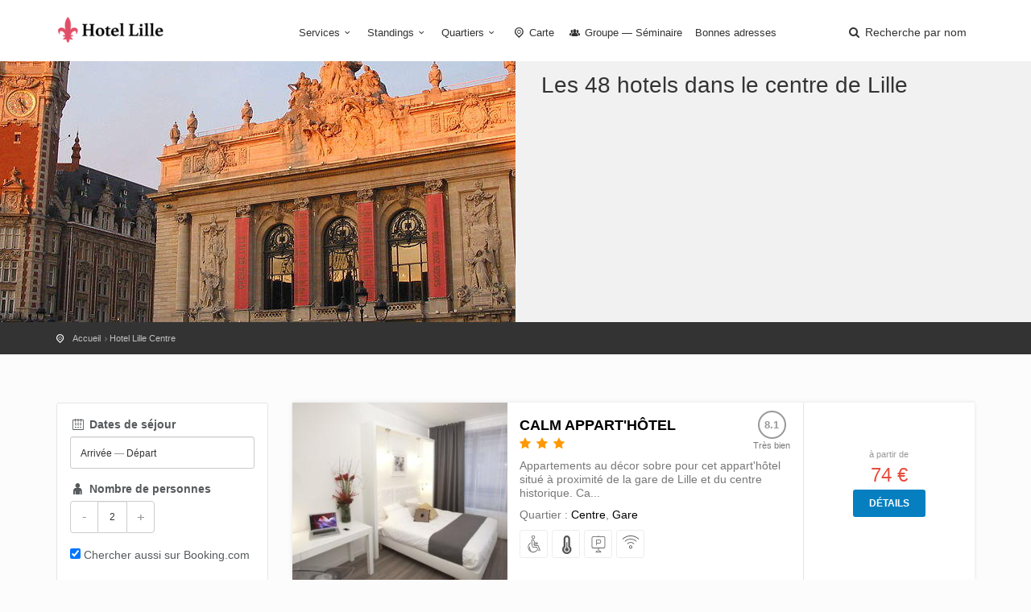

--- FILE ---
content_type: text/html; charset=utf-8
request_url: https://hotelalille.fr/hotel-lille-centre?page=3
body_size: 6099
content:
<!DOCTYPE html><html lang="fr"><head><meta charset="utf-8">
<title>Hôtel Lille dans le centre</title>
<meta name="description" content="Le centre de Lille est un quartier s&#39;étendant de l&#39;ancienne gare Saint-Sauveur jusqu&#39;au quartier d&#39;affaires d&#39;Euralille. Il s&#39;agit du centre historique, administratif et économique de la ville. Vous y retrouverez un grand nombre de commerces, restaurants et lieux touristiques tels que la Grand Pl...">
<meta property="og:title" content="Hôtel Lille dans le centre">
<meta property="og:description" content="Le centre de Lille est un quartier s&#39;étendant de l&#39;ancienne gare Saint-Sauveur jusqu&#39;au quartier d&#39;affaires d&#39;Euralille. Il s&#39;agit du centre historique, administratif et économique de la ville. Vous y retrouverez un grand nombre de commerces, restaurants et lieux touristiques tels que la Grand Pl...">
<meta property="og:type" content="city">
<meta property="og:location:latitude" content="50.6294527">
<meta property="og:location:longitude" content="3.0582539">
<meta property="og:url" content="https://hotelalille.fr/hotel-lille-centre?page=3">
<meta property="og:image" content="https://hotelalille.fr/system/banners/000/000/019/banniere_lille-big.jpg?1529939243">
<meta name="twitter:title" content="Hôtel Lille dans le centre">
<meta name="twitter:description" content="Le centre de Lille est un quartier s&#39;étendant de l&#39;ancienne gare Saint-Sauveur jusqu&#39;au quartier d&#39;affaires d&#39;Euralille. Il s&#39;agit du centre historique, administratif et économique de la ville. Vous y retrouverez un grand nombre de commerces, restaurants et lieux touristiques tels que la Grand Pl...">
<meta name="twitter:card" content="summary_large_image">
<meta name="twitter:image:src" content="https://hotelalille.fr/system/banners/000/000/019/banniere_lille-big.jpg?1529939243">
<meta name="language" content="fr"><meta content="width=device-width, initial-scale=1, minimum-scale=1, maximum-scale=1" name="viewport" /><meta content="IE=edge" http-equiv="X-UA-Compatible" /><meta content="always" name="referrer" /><link href="/apple-touch-icon.png" rel="apple-touch-icon" sizes="180x180" /><link href="/favicon-32x32.png" rel="icon" sizes="32x32" type="image/png" /><link href="/favicon-16x16.png" rel="icon" sizes="16x16" type="image/png" /><link href="/site.webmanifest" rel="manifest" /><link rel="stylesheet" media="all" href="/assets/application-3040fec8f1f92eb3133374358dfa2a381db23a68eebb624f303caa08000fe4ff.css" /><link rel="stylesheet" media="all" href="/packs/css/application-4469a095.css" /><link as="style" href="https://cdnjs.cloudflare.com/ajax/libs/animate.css/3.7.2/animate.min.css" rel="preload" /><link href="https://cdnjs.cloudflare.com/ajax/libs/animate.css/3.7.2/animate.min.css" rel="stylesheet" /><link href="/hotel-lille-centre" rel="canonical" /></head><body><div class="layer"></div><!--Mobile menu overlay mask--><div class="plain" id="header"><div class="container"><div class="row"><div class="col-md-3 col-sm-3 col-xs-3"><div id="logo"><a href="/"><img alt="Hôtel à Lille" class="logo_normal" data-retina="true" src="/system/logos/000/000/019/logo_lille-normal.png?1529939243" /></a><a href="/"><img alt="Hôtel à Lille" class="logo_sticky" data-retina="true" src="/system/logo_stickies/000/000/019/logo_lille_fond_clair-normal.png?1529939243" /></a></div></div><nav class="col-md-9 col-sm-9 col-xs-9"><a class="cmn-toggle-switch cmn-toggle-switch__htx open_close" href="javascript:void(0);"><span>Menu mobile</span></a><div class="main-menu"><div id="header_menu"><img alt="Hôtel à Lille" class="logo_menu_mobile" data-retina="true" src="/system/logo_stickies/000/000/019/logo_lille_fond_clair-normal.png?1529939243" /></div><a class="open_close" href="#" id="close_in"><i class="icon_set_1_icon-77"></i></a><ul><li class="submenu"><a class="show-submenu" href="javascript:void(0);">Services<i class="icon-down-open-mini"></i></a><ul><li><a title="Hôtels avec Climatisation" href="/hotel-lille-climatisation">Hôtels avec Climatisation</a></li><li><a title="Hôtels acceptant les Chiens et Chats" href="/hotel-lille-chiens-et-chats">Hôtels acceptant les Chiens et Chats</a></li><li><a title="Hôtels avec Accès handicapés" href="/hotel-lille-acces-handicapes">Hôtels avec Accès handicapés</a></li><li><a title="Hôtels proposant du Wifi / Internet" href="/hotel-lille-wifi-internet">Hôtels proposant du Wifi / Internet</a></li><li><a title="Hôtels avec Parking" href="/hotel-lille-parking">Hôtels avec Parking</a></li><li><a title="Hôtels disposant d&#39;une Piscine" href="/hotel-lille-piscine">Hôtels disposant d&#39;une Piscine</a></li><li><a title="Hôtels avec Restaurant" href="/hotel-lille-restaurant">Hôtels avec Restaurant</a></li><li><a title="Hôtels équipés du Room service" href="/hotel-lille-room-service">Hôtels équipés du Room service</a></li><li><a title="Hôtels avec Spa" href="/hotel-lille-spa">Hôtels avec Spa</a></li></ul></li><li class="submenu"><a class="show-submenu" href="javascript:void(0);">Standings<i class="icon-down-open-mini"></i></a><ul><li><a title="Hôtel Lille 1 étoile" href="/hotel-lille-1-etoile">Hôtel Lille 1 étoile</a></li><li><a title="Hôtel Lille 2 étoiles" href="/hotel-lille-2-etoiles">Hôtel Lille 2 étoiles</a></li><li><a title="Hôtel Lille 3 étoiles" href="/hotel-lille-3-etoiles">Hôtel Lille 3 étoiles</a></li><li><a title="Hôtel Lille 4 étoiles" href="/hotel-lille-4-etoiles">Hôtel Lille 4 étoiles</a></li><li><a title="Hôtel Lille 5 étoiles" href="/hotel-lille-5-etoiles">Hôtel Lille 5 étoiles</a></li><li><a title="Hôtel Lille pas cher" href="/hotel-lille-pas-cher">Hôtel Lille pas cher</a></li></ul></li><li class="submenu"><a class="show-submenu" href="javascript:void(0);">Quartiers<i class="icon-down-open-mini"></i></a><ul><li><a title="Hotels à Lomme" href="/hotel-lille-lomme">Hotels à Lomme</a></li><li><a title="Hotels près du Stade Pierre Mauroy" href="/hotel-lille-stade-pierre-mauroy">Hotels près du Stade Pierre Mauroy</a></li><li><a title="Hotels autour de la Grand Place" href="/hotel-lille-grand-place">Hotels autour de la Grand Place</a></li><li><a title="Hotels aux Alentours" href="/hotel-lille-alentours">Hotels aux Alentours</a></li><li><a title="Hotels dans le Centre" href="/hotel-lille-centre">Hotels dans le Centre</a></li><li><a title="Hotels Quartier Fives" href="/hotel-lille-fives">Hotels Quartier Fives</a></li><li><a title="Hotels Quartier Vauban" href="/hotel-lille-vauban">Hotels Quartier Vauban</a></li><li><a title="Hotels dans le Vieux Lille" href="/hotel-lille-vieux-lille">Hotels dans le Vieux Lille</a></li><li><a title="Hotels à proximité de l&#39;Aéroport" href="/hotel-lille-aeroport">Hotels à proximité de l&#39;Aéroport</a></li><li><a title="Hotels à côté de l&#39;Opéra" href="/hotel-lille-opera">Hotels à côté de l&#39;Opéra</a></li><li><a title="Hotels proche des Gares" href="/hotel-lille-gare">Hotels proche des Gares</a></li></ul></li><li><a href="/carte"><i class="icon-location-outline"></i> Carte</a></li><li><a title="Hôtel Lille Groupe — Séminaire" href="/hotel-lille-groupe-seminaire"><i class="icon-group"></i> Groupe — Séminaire</a></li><li><a href="/sites-utiles.htm">Bonnes adresses</a></li></ul></div><ul id="top_tools"><li><a aria-expanded="false" data-title="Recherche parmi les hôtels de Lille" href="#" id="search_by_name_button" role="button"><i class="icon-search"></i> <span class="visible-lg-inline">Recherche par nom</span></a></li></ul></nav></div></div></div><div class="container-fluid"><div class="row"><div class="col-md-6 nopadding features-intro-img"><div class="features-bg" style="background: url(&#39;/system/pictures/000/000/103/1024px-0_Lille_-_Chambre_de_Commerce_-_Opera-big.jpg?1603115402&#39;) no-repeat center center;"><div class="features-img"></div></div></div><div class="col-md-6 nopadding"><div class="features-content"><h1 class="font-title">Les 48 hotels dans le centre de Lille</h1></div></div></div></div><div id="position" xmlns:v="http://rdf.data-vocabulary.org/#"><div class="container"><ul itemscope="" itemtype="http://data-vocabulary.org/Breadcrumb"><li><a href="/" itemprop="url"><span itemprop="title">Accueil</span></a></li><li itemscope="" itemtype="http://data-vocabulary.org/Breadcrumb"><a itemprop="url" href="/hotel-lille-centre"><span itemprop="title">Hotel Lille Centre</span></a></li></ul></div></div><div class="collapse" id="collapseMap"><div class="map" id="map"></div></div><div class="container margin_60"><div class="row"><aside class="col-md-4 col-lg-3"><div id="search-form-container"><search-form :filters-facilities="[{&quot;value&quot;:211,&quot;label&quot;:&quot;Accès handicapés&quot;,&quot;active&quot;:false},{&quot;value&quot;:212,&quot;label&quot;:&quot;Chiens et Chats&quot;,&quot;active&quot;:false},{&quot;value&quot;:209,&quot;label&quot;:&quot;Climatisation&quot;,&quot;active&quot;:false},{&quot;value&quot;:205,&quot;label&quot;:&quot;Parking&quot;,&quot;active&quot;:false},{&quot;value&quot;:206,&quot;label&quot;:&quot;Piscine&quot;,&quot;active&quot;:false},{&quot;value&quot;:207,&quot;label&quot;:&quot;Restaurant&quot;,&quot;active&quot;:false},{&quot;value&quot;:210,&quot;label&quot;:&quot;Room service&quot;,&quot;active&quot;:false},{&quot;value&quot;:260,&quot;label&quot;:&quot;Spa&quot;,&quot;active&quot;:false},{&quot;value&quot;:208,&quot;label&quot;:&quot;Wifi / Internet&quot;,&quot;active&quot;:false}]" :filters-standing="[{&quot;value&quot;:127,&quot;label&quot;:&quot;1 étoile&quot;,&quot;active&quot;:false},{&quot;value&quot;:128,&quot;label&quot;:&quot;2 étoiles&quot;,&quot;active&quot;:false},{&quot;value&quot;:129,&quot;label&quot;:&quot;3 étoiles&quot;,&quot;active&quot;:false},{&quot;value&quot;:130,&quot;label&quot;:&quot;4 étoiles&quot;,&quot;active&quot;:false},{&quot;value&quot;:131,&quot;label&quot;:&quot;5 étoiles&quot;,&quot;active&quot;:false},{&quot;value&quot;:126,&quot;label&quot;:&quot;pas cher&quot;,&quot;active&quot;:false}]" :filters-zones="[{&quot;value&quot;:98,&quot;label&quot;:&quot;Aéroport&quot;,&quot;active&quot;:false},{&quot;value&quot;:99,&quot;label&quot;:&quot;Alentours&quot;,&quot;active&quot;:false},{&quot;value&quot;:103,&quot;label&quot;:&quot;Centre&quot;,&quot;active&quot;:true},{&quot;value&quot;:101,&quot;label&quot;:&quot;Fives&quot;,&quot;active&quot;:false},{&quot;value&quot;:100,&quot;label&quot;:&quot;Gare&quot;,&quot;active&quot;:false},{&quot;value&quot;:106,&quot;label&quot;:&quot;Grand Place&quot;,&quot;active&quot;:false},{&quot;value&quot;:140,&quot;label&quot;:&quot;Lomme&quot;,&quot;active&quot;:false},{&quot;value&quot;:107,&quot;label&quot;:&quot;Opéra&quot;,&quot;active&quot;:false},{&quot;value&quot;:356,&quot;label&quot;:&quot;Stade Pierre Mauroy&quot;,&quot;active&quot;:false},{&quot;value&quot;:102,&quot;label&quot;:&quot;Vauban&quot;,&quot;active&quot;:false},{&quot;value&quot;:104,&quot;label&quot;:&quot;Vieux Lille&quot;,&quot;active&quot;:false}]" :initial-adults="2" :initial-price-range="[0, 200]" group-url-base="https://hoteldegroupes.hotelplanner.com/Group-Rate/?city=Lille&amp;locale=fr_FR"></search-form></div></aside><div class="col-md-8 col-lg-9" id="listing"><div id="hotels_static"><!--cache-key: hotels/1707064-20260129064210000000--><div class="strip_all_tour_list"><div class="row row-no-gutters equal"><div class="col-xs-12 col-sm-4 photo-wrapper"><a class="hotel-photo" href="/calm-appart-hotel.htm#hotel-rooms-availabilities"><img alt="Calm Appart&#39;hôtel" loading="lazy" src="/system/images/000/014/298/ch-rect443.jpg?1467723313" /></a></div><div class="col-xs-12 col-sm-5 detail-wrapper"><div class="tour_list_desc"><div class="hotel-header"><div class="hotel-name"><h3><strong><a target="_blank" href="/calm-appart-hotel.htm#hotel_anchor">Calm Appart&#39;hôtel</a></strong></h3><div class="rating"><i class="icon-star voted"></i><i class="icon-star voted"></i><i class="icon-star voted"></i></div></div><div class="score"> <span class="score-note">8.1</span><span class="score-label">Très bien</span></div></div><p>Appartements au décor sobre pour cet appart&#39;hôtel situé à proximité de la gare de Lille et du centre historique. 
 Ca...</p><div class="quartiers">Quartier : <a title="Hotel Lille Centre" href="/hotel-lille-centre">Centre</a>, <a title="Hotel Lille Gare" href="/hotel-lille-gare">Gare</a></div><ul class="hotel-facilities"><li><a aria-label="avec Accès handicapés" data-balloon-pos="up"><i class="icon_set_1_icon-13"></i></a></li><li><a aria-label="avec Climatisation" data-balloon-pos="up"><i class="icon-temperatire"></i></a></li><li><a aria-label="avec Parking" data-balloon-pos="up"><i class="icon_set_1_icon-27"></i></a></li><li><a aria-label="proposant du Wifi / Internet" data-balloon-pos="up"><i class="icon_set_1_icon-86"></i></a></li></ul></div></div><div class="col-xs-10 col-xs-offset-1 col-sm-3 col-sm-offset-0 prices-wrapper"><div class="price-list"><div class="cell"><small>à partir de</small>74 €<p class="margin-top"><a class="btn_1" href="/calm-appart-hotel.htm#hotel-rooms-availabilities">Détails</a></p></div></div></div></div></div><!--cache-key: hotels/6397-20260129055617000000--><div class="strip_all_tour_list"><div class="row row-no-gutters equal"><div class="col-xs-12 col-sm-4 photo-wrapper"><a class="hotel-photo" href="/citadines-city-centre-lille.htm#hotel-rooms-availabilities"><img alt="Citadines City Centre Lille" loading="lazy" src="/system/images/000/026/686/8157806-rect443.jpg?1528793645" /></a></div><div class="col-xs-12 col-sm-5 detail-wrapper"><div class="tour_list_desc"><div class="hotel-header"><div class="hotel-name"><h3><strong><a target="_blank" href="/citadines-city-centre-lille.htm#hotel_anchor">Citadines City Centre Lille</a></strong></h3><div class="rating"><i class="icon-star voted"></i><i class="icon-star voted"></i><i class="icon-star voted"></i></div></div><div class="score"> <span class="score-note">7.8</span><span class="score-label">Bien</span></div></div><p>Bien agencée et ultra confortable, la résidence Citadines City Centre vous attend dans le quartier d&#39;affaires Euralil...</p><div class="quartiers">Quartier : <a title="Hotel Lille Centre" href="/hotel-lille-centre">Centre</a></div><ul class="hotel-facilities"><li><a aria-label="avec Accès handicapés" data-balloon-pos="up"><i class="icon_set_1_icon-13"></i></a></li><li><a aria-label="acceptant les Chiens et Chats" data-balloon-pos="up"><i class="icon_set_1_icon-22"></i></a></li><li><a aria-label="avec Parking" data-balloon-pos="up"><i class="icon_set_1_icon-27"></i></a></li><li><a aria-label="proposant du Wifi / Internet" data-balloon-pos="up"><i class="icon_set_1_icon-86"></i></a></li></ul></div></div><div class="col-xs-10 col-xs-offset-1 col-sm-3 col-sm-offset-0 prices-wrapper"><div class="price-list"><div class="cell"><small>à partir de</small>70 €<p class="margin-top"><a class="btn_1" href="/citadines-city-centre-lille.htm#hotel-rooms-availabilities">Détails</a></p></div></div></div></div></div><!--cache-key: hotels/2966937-20260126065332000000--><div class="strip_all_tour_list"><div class="row row-no-gutters equal"><div class="col-xs-12 col-sm-4 photo-wrapper"><a class="hotel-photo" href="/edgar-suites-lille-shake.htm#hotel-rooms-availabilities"><img alt="Edgar Suites Lille - Shake" loading="lazy" src="/system/images/000/038/314/579678455-rect443.jpg?1759306110" /></a></div><div class="col-xs-12 col-sm-5 detail-wrapper"><div class="tour_list_desc"><div class="hotel-header"><div class="hotel-name"><h3><strong><a target="_blank" href="/edgar-suites-lille-shake.htm#hotel_anchor">Edgar Suites Lille - Shake</a></strong></h3><div class="rating"></div></div><div class="score"> <span class="score-note">9.1</span><span class="score-label">Superbe</span></div></div><p>Appart’hôtels design au cœur d’Euralille, hébergements spacieux, vues imprenables et confort haut de gamme.
 Edgar Su...</p><div class="quartiers">Quartier : <a title="Hotel Lille Centre" href="/hotel-lille-centre">Centre</a></div><ul class="hotel-facilities"><li><a aria-label="avec Climatisation" data-balloon-pos="up"><i class="icon-temperatire"></i></a></li><li><a aria-label="proposant du Wifi / Internet" data-balloon-pos="up"><i class="icon_set_1_icon-86"></i></a></li></ul></div></div><div class="col-xs-10 col-xs-offset-1 col-sm-3 col-sm-offset-0 prices-wrapper"><div class="price-list"><div class="cell"><small>à partir de</small>145 €<p class="margin-top"><a class="btn_1" href="/edgar-suites-lille-shake.htm#hotel-rooms-availabilities">Détails</a></p></div></div></div></div></div><!--cache-key: hotels/1707068-20260129064213000000--><div class="strip_all_tour_list"><div class="row row-no-gutters equal"><div class="col-xs-12 col-sm-4 photo-wrapper"><a class="hotel-photo" href="/flandres-appart-hotel.htm#hotel-rooms-availabilities"><img alt="Flandres Appart Hôtel" loading="lazy" src="/system/images/000/026/528/53619018-rect443.jpg?1528193630" /></a></div><div class="col-xs-12 col-sm-5 detail-wrapper"><div class="tour_list_desc"><div class="hotel-header"><div class="hotel-name"><h3><strong><a target="_blank" href="/flandres-appart-hotel.htm#hotel_anchor">Flandres Appart Hôtel</a></strong></h3><div class="rating"></div></div><div class="score"> <span class="score-note">7.7</span><span class="score-label">Bien</span></div></div><p>Les 5 logements modernes et élégants du Flandres Appart Hôtel vous accueillent à proximité immédiate des gares de Lil...</p><div class="quartiers">Quartier : <a title="Hotel Lille Centre" href="/hotel-lille-centre">Centre</a>, <a title="Hotel Lille Gare" href="/hotel-lille-gare">Gare</a></div><ul class="hotel-facilities"><li><a aria-label="acceptant les Chiens et Chats" data-balloon-pos="up"><i class="icon_set_1_icon-22"></i></a></li><li><a aria-label="avec Parking" data-balloon-pos="up"><i class="icon_set_1_icon-27"></i></a></li><li><a aria-label="proposant du Wifi / Internet" data-balloon-pos="up"><i class="icon_set_1_icon-86"></i></a></li></ul></div></div><div class="col-xs-10 col-xs-offset-1 col-sm-3 col-sm-offset-0 prices-wrapper"><div class="price-list"><div class="cell"><small>à partir de</small>135 €<p class="margin-top"><a class="btn_1" href="/flandres-appart-hotel.htm#hotel-rooms-availabilities">Détails</a></p></div></div></div></div></div><!--cache-key: hotels/2969890-20260127065424000000--><div class="strip_all_tour_list"><div class="row row-no-gutters equal"><div class="col-xs-12 col-sm-4 photo-wrapper"><a class="hotel-photo" href="/le-chat-qui-dort-lille-gare.htm#hotel-rooms-availabilities"><img alt="Le Chat Qui Dort - Lille Gare" loading="lazy" src="/system/images/000/038/316/599217044-rect443.jpg?1759306924" /></a></div><div class="col-xs-12 col-sm-5 detail-wrapper"><div class="tour_list_desc"><div class="hotel-header"><div class="hotel-name"><h3><strong><a target="_blank" href="/le-chat-qui-dort-lille-gare.htm#hotel_anchor">Le Chat Qui Dort - Lille Gare</a></strong></h3><div class="rating"></div></div><div class="score"> <span class="score-note">9.0</span><span class="score-label">Superbe</span></div></div><p>Appart’hôtel tout confort à Lille Gare, studios et suites modernes, Wi-Fi gratuit et cuisine équipée.
 Le Chat Qui Do...</p><div class="quartiers">Quartier : <a title="Hotel Lille Centre" href="/hotel-lille-centre">Centre</a>, <a title="Hotel Lille Gare" href="/hotel-lille-gare">Gare</a></div><ul class="hotel-facilities"><li><a aria-label="acceptant les Chiens et Chats" data-balloon-pos="up"><i class="icon_set_1_icon-22"></i></a></li><li><a aria-label="proposant du Wifi / Internet" data-balloon-pos="up"><i class="icon_set_1_icon-86"></i></a></li></ul></div></div><div class="col-xs-10 col-xs-offset-1 col-sm-3 col-sm-offset-0 prices-wrapper"><div class="price-list"><div class="cell"><small>à partir de</small>91 €<p class="margin-top"><a class="btn_1" href="/le-chat-qui-dort-lille-gare.htm#hotel-rooms-availabilities">Détails</a></p></div></div></div></div></div><!--cache-key: hotels/2886153-20260129065048000000--><div class="strip_all_tour_list"><div class="row row-no-gutters equal"><div class="col-xs-12 col-sm-4 photo-wrapper"><a class="hotel-photo" href="/les-suites-faidherbe.htm#hotel-rooms-availabilities"><img alt="Les Suites Faidherbe" loading="lazy" src="/system/images/000/038/317/436878849-rect443.jpg?1758182866" /></a></div><div class="col-xs-12 col-sm-5 detail-wrapper"><div class="tour_list_desc"><div class="hotel-header"><div class="hotel-name"><h3><strong><a target="_blank" href="/les-suites-faidherbe.htm#hotel_anchor">Les Suites Faidherbe</a></strong></h3><div class="rating"></div></div><div class="score"> <span class="score-note">8.6</span><span class="score-label">Très bien</span></div></div><p>Appart’hôtel moderne au centre de Lille, suites spacieuses, insonorisées et climatisées, proche de la gare.
 Les Suit...</p><div class="quartiers">Quartier : <a title="Hotel Lille Centre" href="/hotel-lille-centre">Centre</a>, <a title="Hotel Lille Gare" href="/hotel-lille-gare">Gare</a></div><ul class="hotel-facilities"><li><a aria-label="avec Climatisation" data-balloon-pos="up"><i class="icon-temperatire"></i></a></li><li><a aria-label="proposant du Wifi / Internet" data-balloon-pos="up"><i class="icon_set_1_icon-86"></i></a></li></ul></div></div><div class="col-xs-10 col-xs-offset-1 col-sm-3 col-sm-offset-0 prices-wrapper"><div class="price-list"><div class="cell"><small>à partir de</small>116 €<p class="margin-top"><a class="btn_1" href="/les-suites-faidherbe.htm#hotel-rooms-availabilities">Détails</a></p></div></div></div></div></div><!--cache-key: hotels/809733-20240624053847000000--><div class="strip_all_tour_list"><div class="row row-no-gutters equal"><div class="col-xs-12 col-sm-4 photo-wrapper"><a class="hotel-photo" href="/nationale-appart-hotel.htm#hotel-rooms-availabilities"><img alt="Nationale Appart Hotel" loading="lazy" src="/system/images/000/034/477/17631964-rect443.jpg?1602497698" /></a></div><div class="col-xs-12 col-sm-5 detail-wrapper"><div class="tour_list_desc"><div class="hotel-header"><div class="hotel-name"><h3><strong><a target="_blank" href="/nationale-appart-hotel.htm#hotel_anchor">Nationale Appart Hotel</a></strong></h3><div class="rating"></div></div></div><p>Située à deux pas du Vieux Lille, cette résidence loue des appartements soignés et bien équipés à prix modérés, pouva...</p><div class="quartiers">Quartier : <a title="Hotel Lille Centre" href="/hotel-lille-centre">Centre</a></div><ul class="hotel-facilities"><li><a aria-label="proposant du Wifi / Internet" data-balloon-pos="up"><i class="icon_set_1_icon-86"></i></a></li></ul></div></div><div class="col-xs-10 col-xs-offset-1 col-sm-3 col-sm-offset-0 prices-wrapper"><div class="price-list"><div class="cell"><small>à partir de</small>85 €<p class="margin-top"><a class="btn_1" href="/nationale-appart-hotel.htm#hotel-rooms-availabilities">Détails</a></p></div></div></div></div></div><!--cache-key: hotels/2844-20260129054909000000--><div class="strip_all_tour_list"><div class="row row-no-gutters equal"><div class="col-xs-12 col-sm-4 photo-wrapper"><a class="hotel-photo" href="/sejours-et-affaires-lille-europe.htm#hotel-rooms-availabilities"><img alt="Séjours et Affaires Lille Europe" loading="lazy" src="/system/images/000/026/784/64213800-rect443.jpg?1529393372" /></a></div><div class="col-xs-12 col-sm-5 detail-wrapper"><div class="tour_list_desc"><div class="hotel-header"><div class="hotel-name"><h3><strong><a target="_blank" href="/sejours-et-affaires-lille-europe.htm#hotel_anchor">Séjours et Affaires Lille Europe</a></strong></h3><div class="rating"><i class="icon-star voted"></i><i class="icon-star voted"></i></div></div><div class="score"> <span class="score-note">6.9</span><span class="score-label">Agréable</span></div></div><p>Située dans le quartier des affaires Euralille, la résidence Séjours et Affaires Lille Europe propose des studios et ...</p><div class="quartiers">Quartier : <a title="Hotel Lille Centre" href="/hotel-lille-centre">Centre</a>, <a title="Hotel Lille Gare" href="/hotel-lille-gare">Gare</a></div><ul class="hotel-facilities"><li><a aria-label="avec Accès handicapés" data-balloon-pos="up"><i class="icon_set_1_icon-13"></i></a></li><li><a aria-label="acceptant les Chiens et Chats" data-balloon-pos="up"><i class="icon_set_1_icon-22"></i></a></li><li><a aria-label="avec Parking" data-balloon-pos="up"><i class="icon_set_1_icon-27"></i></a></li><li><a aria-label="proposant du Wifi / Internet" data-balloon-pos="up"><i class="icon_set_1_icon-86"></i></a></li></ul></div></div><div class="col-xs-10 col-xs-offset-1 col-sm-3 col-sm-offset-0 prices-wrapper"><div class="price-list"><div class="cell"><small>à partir de</small>70 €<p class="margin-top"><a class="btn_1" href="/sejours-et-affaires-lille-europe.htm#hotel-rooms-availabilities">Détails</a></p></div></div></div></div></div>  <div class="text-center">
    <ul class="pagination">
      
      
<li><a rel="prev" href="/hotel-lille-centre?page=2#listing">Page précédente</a></li>

      
            <li class="">
  <a href="/hotel-lille-centre#listing">1</a>
</li>

            <li class="">
  <a rel="prev" href="/hotel-lille-centre?page=2#listing">2</a>
</li>

            <li class="active">
  <a href="/hotel-lille-centre?page=3#listing">3</a>
</li>

      
      
    </ul>
  </div>
</div><div id="search-results"><search-results></search-results></div></div></div></div><footer class="footer"><div class="container"><div class="row"><div class="col-sm-3"><h3>A propos</h3><ul><li><a href="/qui-sommes-nous.html">Qui sommes-nous ?</a></li><li><a href="/mentions-legales.html">Mentions légales</a></li><li><a href="/hotels/new">Hôtelier : inscrivez votre hôtel</a></li><li><a href="/sites-utiles.htm">Nos bonnes adresses</a></li></ul><h3>Besoin d'aide ?</h3><a href="/contact" id="email_footer">Contactez-nous</a></div><div class="col-sm-3"><h3>Découvrez Lille</h3><ul><li><a title="Hotels à Lomme" href="/hotel-lille-lomme">Hotels à Lomme</a></li><li><a title="Hotels près du Stade Pierre Mauroy" href="/hotel-lille-stade-pierre-mauroy">Hotels près du Stade Pierre Mauroy</a></li><li><a title="Hotels autour de la Grand Place" href="/hotel-lille-grand-place">Hotels autour de la Grand Place</a></li><li><a title="Hotels aux Alentours" href="/hotel-lille-alentours">Hotels aux Alentours</a></li><li><a title="Hotels dans le Centre" href="/hotel-lille-centre">Hotels dans le Centre</a></li><li><a title="Hotels Quartier Fives" href="/hotel-lille-fives">Hotels Quartier Fives</a></li><li><a title="Hotels Quartier Vauban" href="/hotel-lille-vauban">Hotels Quartier Vauban</a></li><li><a title="Hotels dans le Vieux Lille" href="/hotel-lille-vieux-lille">Hotels dans le Vieux Lille</a></li><li><a title="Hotels à proximité de l&#39;Aéroport" href="/hotel-lille-aeroport">Hotels à proximité de l&#39;Aéroport</a></li><li><a title="Hotels à côté de l&#39;Opéra" href="/hotel-lille-opera">Hotels à côté de l&#39;Opéra</a></li><li><a title="Hotels proche des Gares" href="/hotel-lille-gare">Hotels proche des Gares</a></li></ul><a href="/carte" id="map_footer">Plan de Lille</a></div><div class="col-sm-3"><h3>Standings</h3><ul><li><a title="Hôtel Lille 1 étoile" href="/hotel-lille-1-etoile">Hôtel Lille 1 étoile</a></li><li><a title="Hôtel Lille 2 étoiles" href="/hotel-lille-2-etoiles">Hôtel Lille 2 étoiles</a></li><li><a title="Hôtel Lille 3 étoiles" href="/hotel-lille-3-etoiles">Hôtel Lille 3 étoiles</a></li><li><a title="Hôtel Lille 4 étoiles" href="/hotel-lille-4-etoiles">Hôtel Lille 4 étoiles</a></li><li><a title="Hôtel Lille 5 étoiles" href="/hotel-lille-5-etoiles">Hôtel Lille 5 étoiles</a></li><li><a title="Hôtel Lille pas cher" href="/hotel-lille-pas-cher">Hôtel Lille pas cher</a></li></ul></div><div class="col-sm-3"><h3>Services</h3><ul><li><a title="Hôtels avec Climatisation" href="/hotel-lille-climatisation">Hôtels avec Climatisation</a></li><li><a title="Hôtels acceptant les Chiens et Chats" href="/hotel-lille-chiens-et-chats">Hôtels acceptant les Chiens et Chats</a></li><li><a title="Hôtels avec Accès handicapés" href="/hotel-lille-acces-handicapes">Hôtels avec Accès handicapés</a></li><li><a title="Hôtels proposant du Wifi / Internet" href="/hotel-lille-wifi-internet">Hôtels proposant du Wifi / Internet</a></li><li><a title="Hôtels avec Parking" href="/hotel-lille-parking">Hôtels avec Parking</a></li><li><a title="Hôtels disposant d&#39;une Piscine" href="/hotel-lille-piscine">Hôtels disposant d&#39;une Piscine</a></li><li><a title="Hôtels avec Restaurant" href="/hotel-lille-restaurant">Hôtels avec Restaurant</a></li><li><a title="Hôtels équipés du Room service" href="/hotel-lille-room-service">Hôtels équipés du Room service</a></li><li><a title="Hôtels avec Spa" href="/hotel-lille-spa">Hôtels avec Spa</a></li></ul></div></div><div class="row"><div class="col-md-12"><div id="social_footer"><ul></ul><p>&copy; hotelalille.fr 2026</p></div></div></div></div></footer><div id="toTop"></div><!--Back to top button--><div id="modal"><modal-root></modal-root></div><script>
//<![CDATA[
window.gon={};gon.env="production";gon.sentry_dsn="3ff2dd8186d0498ca5429954e1895ed4";gon.booking_aid=361098;gon.iata="LIL";gon.dst_fallback="Lille, France";
//]]>
</script><script src="/packs/js/application-3da8f8b8325b7e122fa8.js"></script><script src="https://cf.bstatic.com/static/affiliate_base/js/search_extension.js"></script><script async src="https://www.googletagmanager.com/gtag/js?id=G-KKR6YQHFVV"></script>
<script>
  window.dataLayer = window.dataLayer || [];
  function gtag(){dataLayer.push(arguments);}
  gtag('js', new Date());
  gtag('config', 'G-KKR6YQHFVV');
</script>
</body></html>